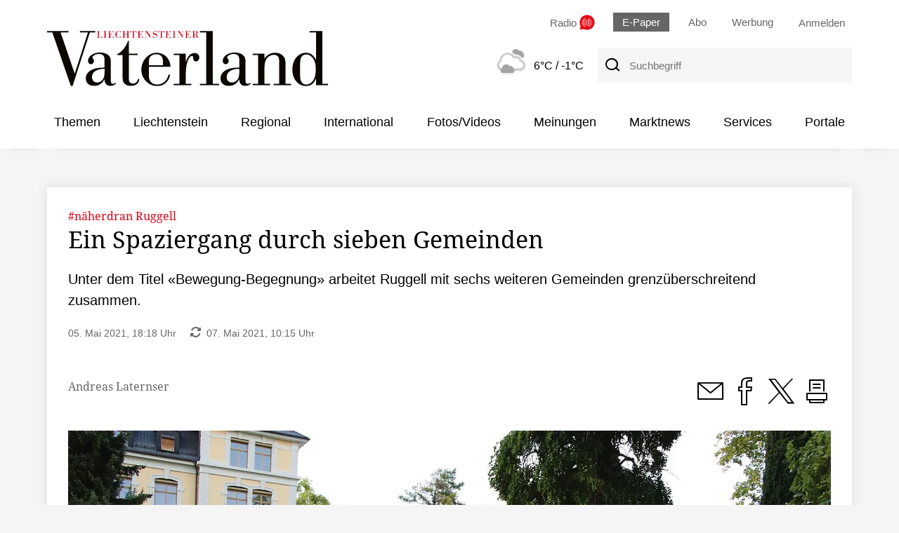

--- FILE ---
content_type: text/html; charset=UTF-8
request_url: https://www.vaterland.li/liechtenstein/gesellschaft/naeherdran/ruggell/ein-spaziergang-durch-sieben-gemeinden-art-445977
body_size: 10452
content:
<!DOCTYPE html>
<html lang="de">
  <head><title>Ein Spaziergang durch sieben Gemeinden - Vaterland online</title>

<meta http-equiv="content-type" content="text/html; charset=UTF-8" />
<meta name="distribution" content="global" />
<meta name="revisit-after" content="7 days" />
<meta name="robots" content="INDEX, FOLLOW" />
<meta name="viewport" content="width=device-width, initial-scale=1.0" />
<meta http-equiv="cleartype" content="on" />

<meta name="description" content="Unter dem Titel «Bewegung-Begegnung» arbeitet Ruggell mit sechs weiteren Gemeinden grenzüberschreitend zusammen." />
<meta name="keywords" content="" />

<!-- Facebook Meta Data -->
<meta property="fb:app_id" content="735434033605274"><meta property="og:type" content="article" />
<meta property="og:url" content="https://www.vaterland.li/liechtenstein/gesellschaft/naeherdran/ruggell/ein-spaziergang-durch-sieben-gemeinden-art-445977" />
<meta property="og:site_name" content="Vaterland online" />
<meta property="og:locale" content="de_DE" />
<meta property="og:title" content="Ein Spaziergang durch sieben Gemeinden" />
<meta property="og:description" content="Unter dem Titel «Bewegung-Begegnung» arbeitet Ruggell mit sechs weiteren Gemeinden grenzüberschreitend zusammen." /><meta property="og:image" content="https://www.vaterland.li/storage/image/2/9/4/4/2144492_og-image_1Amvat_ZGqFJU.jpg" />

<link rel="shortcut icon" href="/pics/vl/favicon.ico" type="image/x-icon" />
<link rel="stylesheet" type="text/css"  href="/storage/css/1766392183_20260109150620/73_portal.css_2_ssl.css" >    
<!-- Facebook Pixel Code -->
<script>
    !function(f,b,e,v,n,t,s) {if(f.fbq)return;n=f.fbq=function(){n.callMethod?
      n.callMethod.apply(n,arguments):n.queue.push(arguments)};
                                                                 if(!f._fbq)f._fbq=n;n.push=n;n.loaded=!0;n.version='2.0';
                                                                 n.queue=[];t=b.createElement(e);t.async=!0;
                                                                 t.src=v;s=b.getElementsByTagName(e)[0];
                                                                 s.parentNode.insertBefore(t,s)}(window, document,'script',
                                                                                                 'https://connect.facebook.net/en_US/fbevents.js');
                               fbq('init', '623054721986843');
                               fbq('track', 'PageView');
</script>
<noscript><img height="1" width="1" style="display:none" src="https://www.facebook.com/tr?id=623054721986843&ev=PageView&noscript=1" /></noscript>
<!-- End Facebook Pixel Code -->
<!-- NowMetrix -->
<script src="https://ua.realtimely.io/script.js" data-site="VATERLAND" defer></script><style></style><script type="application/ld+json">
  {
    "@context": "https://schema.org"
        ,
    "@type": "NewsArticle",
    "@id": "https://www.vaterland.li/liechtenstein/gesellschaft/naeherdran/ruggell/ein-spaziergang-durch-sieben-gemeinden-art-445977",
    "mainEntityOfPage": "https://www.vaterland.li/liechtenstein/gesellschaft/naeherdran/ruggell/ein-spaziergang-durch-sieben-gemeinden-art-445977",
    "name": "Ein Spaziergang durch sieben Gemeinden",
    "headline": "Ein Spaziergang durch sieben Gemeinden",
    "description": "Unter dem Titel «Bewegung-Begegnung» arbeitet Ruggell mit sechs weiteren Gemeinden grenzüberschreitend zusammen.",    "image": {
      "@type": "ImageObject",
      "url": "https://www.vaterland.li/storage/image/2/9/4/4/2144492_default_1Amvaw_viaj4O.jpg"
    },        "datePublished": "2021-05-05T18:18:47+02:00",
    "dateModified": "2021-05-07T10:15:44+02:00",
    "publisher": {
      "@type": "Organization",
      "name": "Vaterland online",
      "logo": {
        "@type": "ImageObject",
        "url": "https://www.vaterland.li/design2014/structuredData_vl.jpg"
      }
   }    ,
    "author": {
      "@type": "Person",
      "name": "Andreas Laternser"
    }         ,
    "isAccessibleForFree": false,
    "hasPart": {
      "@type": "WebPageElement",
      "isAccessibleForFree": false,
      "cssSelector": ".paywallPermissions"
    }
  }
</script><script>
      var script = document.createElement("script");
      script.addEventListener("load", function(event) {
        __cmp('addEventListener', ['consentapproved', function(){ location.reload(); }, false], null);
        __cmp('addEventListener', ['consentcustom', function(){ location.reload(); }, false], null);
                                                               
       // wird ausgeführt, wenn User eine Consent-Auswahl getroffen hat
       __cmp("addEventListener", ["consent", function(e,o){
         window._cmpData = __cmp('getCMPData');
         window['fcmsSetEmbedLoadingState'](2, true);
       }, false], null);
          
       // wird ausgeführt, wenn das CMP geladen wurde
       __cmp("addEventListener", ["loadShowing", function(e,o){
         window['fcmsSetEmbedLoadingState'](2);
       }, false], null);
      });
      script.src = '/scripts/consentmanager-semiautomatic-vl.min.js';
      document.getElementsByTagName('head')[0].appendChild(script);
    </script>
<script src="https://www.vaterland.li/storage/scr/1766392183_20250407120951/3_embed2click.js"></script>  
<script>
    if (!window.fcmsJs) { window.fcmsJs = {}; }
</script>
<script>fcmsJs=fcmsJs||{};fcmsJs.loadMe=[];fcmsJs.registerMe=[];fcmsJs.initCallback=[];fcmsJs.scriptMe=[];fcmsJs._callbacks={};fcmsJs._callbacks.currentUser=[];fcmsJs.load=function(){var def={pkg:arguments,cb:null};fcmsJs.loadMe.push(def);return{onLoad:function(cb){def.cb=cb;}}};fcmsJs.applications={register:function(a,b,c){fcmsJs.registerMe.push({cl:a,name:b,options:c});}};fcmsJs.scripts={load:function(){var def={pkg:arguments,cb:null};fcmsJs.scriptMe.push(def);return{onLoad:function(cb){def.cb=cb;}}}};fcmsJs.addDuplicateProtection=function addDuplicateProtection(groupName,linkInfos,idents){fcmsJs.initCallback.push(function(){fcmsJs.addDuplicateProtection(groupName,linkInfos,idents);});};fcmsJs.replaceDuplicateProtection=function replaceDuplicateProtection(groupName,linkInfos,idents){fcmsJs.initCallback.push(function(){fcmsJs.replaceDuplicateProtection(groupName,linkInfos,idents);});};fcmsJs.currentUser={onLoad:function(cb){fcmsJs._callbacks['currentUser'].push(cb);}};</script>
<script>fcmsJs.vperm = null;</script>
<script async src="/currentUser.js" fetchpriority="high"></script>
<script>
    fcmsJs.customerScriptVersion = "20250407120951";
    fcmsJs.deviceCss = true;
    fcmsJs.contexturl = "/liechtenstein/gesellschaft/naeherdran/ruggell/ein-spaziergang-durch-sieben-gemeinden-art-445977";
    fcmsJs.cookiedomain = "";
    fcmsJs.oldCookiedomain = ".vaterland.li";
    fcmsJs.isHttpsAllowed = true;
</script>
<script src="/_fWS/jsoninplainout/javascript/fcmsLib_Init/load/init.js?version=1766392183" async fetchpriority="high"></script>
<script>try { fcmsJs.config = {"maps":{"defLatitude":49.804265,"defLongitude":9.99804,"k":"AIzaSyAiT73KjPbGJelwIDiVtmki8clrTF6Msis"},"externalContentMapping":[],"facetedsearch_resultmap":[],"newspaperTitles":[],"recommendation":{"cmp_consent_index":5},"upload":{"limit":20}}; } catch (e) { console.error(e); }</script>


<script>
//   window.onorientationchange = function() { window.location.reload(); };
</script>
<script>
  fcmsJs.load('fcmsLib_Utils','fcmsLib_Device').onLoad(function () {
    var device_info = new fcmsLib_Device_Information();
    if (!device_info.is("fcmsapp")) {
      fcmsJs.applications.register('fcmsUser_BrowserUpdate_Application', 'myApp', { debug : false, browserUpdateOptions: { required: { e:15,i:19,c:54,f:51,o:41,s:8 }, reminder: 0, no_permanent_hide: true, insecure: true } });
    }
  });
</script>
<!-- Google Tag Manager -->
<script type="text/plain" class="cmplazyload" data-cmp-vendor="s905">(function(w,d,s,l,i){w[l]=w[l]||[];w[l].push({'gtm.start':
new Date().getTime(),event:'gtm.js'});var f=d.getElementsByTagName(s)[0],
j=d.createElement(s),dl=l!='dataLayer'?'&l='+l:'';j.async=true;j.src=
'https://www.googletagmanager.com/gtm.js?id='+i+dl;f.parentNode.insertBefore(j,f);
})(window,document,'script','dataLayer','GTM-MJ83HJB');</script>
<!-- End Google Tag Manager -->
<!-- vaterland.li / Header -->
<script type="text/plain" class="cmplazyload" data-cmp-vendor="1490">
  window.audienzz = window.audienzz || {};
  window.audienzz.keywords = {
    "department": ["Paywall Artikel"],
    "article": [
      "true",
      "445977"],
    "version": ["2020"]  }
</script>
<script async type="text/plain" data-cmp-src="https://adnz.co/header.js?adTagId=23" class="cmplazyload" data-cmp-vendor="s1490"></script>
  
<!-- Adition -->
<script>
  fcmsJs._adTagHelper = {};
  fcmsJs._adTagHelper.slots = [];
  
  // contentunitMapping
  if (window.screen.width <= 1200) {
    fcmsJs._adTagHelper.contentunitMap = new Map([
      ["Adition_Wideboard_1", 5279105],
      ["Adition_Wideboard_2", 5279106],
      ["Adition_Wideboard_3", 5279107],
      ["Adition_Rectangle_1", 5279095],
      ["Adition_Rectangle_2", 5279097],
      ["Adition_Rectangle_3", 5279098],
      ["Adition_Fotogalerie", 5279108],
    ]);
  } else {
    fcmsJs._adTagHelper.contentunitMap = new Map([
      ["Adition_HalfPage_1", 5279094],
      ["Adition_Wideboard_1", 5279088],
      ["Adition_Wideboard_2", 5279092],
      ["Adition_Wideboard_3", 5279093],
      ["Adition_Rectangle_1", 5279095],
      ["Adition_Rectangle_2", 5279097],
      ["Adition_Rectangle_3", 5279098],
      ["Adition_Fotogalerie", 5279099],
    ]);
  }
</script>
      
<!-- Ad-Tags Transmatico -->
<script async type="text/plain" data-cmp-src="https://d.smartico.one/get/hs/h5o6l0flrc7asvausecajtjfs38rg98kxydqusiz" class="cmplazyload" data-cmp-vendor="c57651"></script>
<script async type="text/plain" data-cmp-src="https://d.smartico.one/get/hs/ddff6hyw049zr3h48tl4sn27bgkz176zxncyitw2" class="cmplazyload" data-cmp-vendor="c57651"></script>
<link async rel="stylesheet" type="text/plain" data-cmp-href="https://d.smartico.one/get/hs/c18b003190c9c43d5abc897c31bb4a8119927cc3" class="cmplazyload" data-cmp-vendor="c57651"></head>
  <body class="portal">
  <a id="skip-link" class="skiplink" href="#page_main">Zum Inhalt springen</a><div id="outerpage" class=""> <!-- outerpage schliesst im foot -->

  <!-- Ein Teil des Head musste in die Navi ziehen, wegen dem Embedlayout für den Wetterteaser -->
  <div class="backdrop-head">&shy;</div>
  <div class="head pagehead flex-container" role="banner">
    <div class="logo">
      <a href="/">        <img src="/design2020/logos/logo-vl.svg" alt="Logo Vaterland" >      </a>
    </div><div class="headright"><div class="quicklinks flex-container nowrap">

  <span class="radio">
    <a href="/radio-vaterland/" title="Radio Vaterland" onclick="window.open(this.href, 'Radio Vaterland', 'directories=no,location=no,status=no,resizeable=no,toolbar=no,menubar=no,scrollable =no,width=535,height=630,left=100,top=250'); return false" >
      <span class="radioTitel">Radio</span>
      <img src="/design2020/images/radio_vaterland_icon_xl.svg" alt="zu Radio Vaterland" height="22px" width="22px" class="radioIcon">
    </a>
  </span>
  <span class="epaper hide-mobile">
    <a href="/epaper">E-Paper</a>
  </span>
  <span class="hide-mobile">
    <a href="/bestellseite/">Abo</a>
  </span>
  <span class="hide-mobile">
    <a href="/426705">Werbung</a>
  </span>

  <!-- Ajax Login neu -->
  <div data-fcms-domid="fcms_loginbox" class="loginContainer">
    <div data-fcms-method="toggleDisplay"
     data-fcms-toggledisplay-togglecontainer="loginContainer"
     data-fcms-toggledisplay-togglesinglebutton="toggle"
     data-fcms-toggledisplay-buttonactiveclass="up"
     data-fcms-toggledisplay-autohide="1" >
  <a href="/login/" data-fcms-method="loginRedirector"><div class="logintogglebutton ontop"><span class="hide-mobile">Anmelden</span></div></a>
  <div style="display:none;"
       data-fcms-toggledisplay-container="loginContainer"
       data-fcms-toggledisplay-index="loginContainer"
       class="outerloginContainer">
    <div class="loginbutton">
      <a class="btn" href="/login/#hash" data-fcms-method="loginRedirector">Anmelden</a><br />
      <a class="btn" href="/login/">Registrieren</a><br />
    </div>
  </div>
</div>
  </div>
  <script>
    fcmsJs.load('fcmsUser_Utils').onLoad(function() {
      fcmsJs.currentUser.onLoad(function(data) {
        fcmsUser_Utils_CurrentUser.applyToDom(data);
        });
      });
  </script>

</div><div class="search flex-container nowrap"><div class="wettereinbindung 2025">  <div class="wetterartikel">
    <span class="bild">
      <a href="/wetter/">
        <img src="/design2020/wetter/6.png" alt="Wetter">
      </a>
    </span>
    <span class="text">
      <a href="/wetter/">
        <span id="maxtemp">6°C</span>
        <span class="hide-mobile" id="mintemp"> / -1°C</span></a>
    </span>
  </div></div><span class="facetsuche">
  <form action="/archiv/" method="post">
    <button id="suchbutton" class="searchButtonHeader desktop"
            type="submit"
            aria-label="Suche"> 
      <span class="icon-ico-Suche-20 fs20" aria-hidden="true"></span>
    </button>      
    <label for="suche-header" class="visuallyhidden">Suchbegriff</label>
    <input id="suche-header" type="search" placeholder="Suchbegriff"  name="fcms-facetedsearch-input" class="suchfeld" />
  </form>
</span>

<div class="mobile-search-menu-container">
  <div class="flex-container start nowrap">
    <a href="/archiv" class="suchlink mobile"><button role="presentation" class="searchButtonHeader"><span class="icon-ico-Suche-30 fs20" aria-hidden="true"></span><span class="visuallyhidden">zur Suche</span></button></a>
    <button class="nostyle mobile-menu-button" title="Navigation" data-fcms-toggledisplay-button="toggle" data-fcms-toggledisplay-toggleindex="meinContainer"><span class="icon-ico-Menue-30 fs30" aria-hidden="true"></span><span class="visuallyhidden">Navigation</span></button>
  </div>
</div></div><!-- .search.flex-container --></div><!-- .headright -->
</div><!-- .head.pagehead.flex-container --><div class="backdrop-head-zwei">&shy;</div><div class="backdrop-navi shadow-bottom">&shy;</div><div class="hauptnavi shadow-bottom">
  <div class="innerwrapper"><nav id="mainNavigation"
     class="navigationContainer" data-fcms-method="stickyElement" >
  <ul class="mainLayer top" data-fcms-method="urlHighlighter" data-fcms-urlhighlighter-container="li" data-fcms-urlhighlighter-include_ancestors="1">
        <li class="mainLayer tiefe1">

      <span>Themen</span>
      <ul class="subLayer">
        <li><a href="/profil/themen/" class="">Meine Themen</a></li>        <li><a href="/dossier/nachhaltigkeit/" class="">Nachhaltigkeit</a></li>        <li><a href="/dossier/magazine/" class="">Magazine</a></li>        <li><a href="/dossier/naeherdran/" class="">näherdran</a></li>        <li><a href="/liveticker/kss-andorra-2025-261/" class="">Kleinstaatenspiele 2025</a></li>        <li><a href="/dossier/landtagswahlen2025/" class="">Landtagswahlen 2025</a></li>        <li><a href="/dossier/gefaehrdungsanalyse/" class="">Gefährdungsanalyse</a></li>
      </ul>
    </li>    <li class="mainLayer tiefe1">

      <a href="/liechtenstein/" class="">Liechtenstein</a>
      <ul class="subLayer">
        <li><a href="/liechtenstein/politik/" class="">Politik</a></li>        <li><a href="/liechtenstein/wirtschaft/" class="">Wirtschaft</a></li>        <li><a href="/liechtenstein/sport/" class="">Sport</a></li>        <li><a href="/liechtenstein/kultur/" class="">Kultur</a></li>        <li><a href="/liechtenstein/gesellschaft/" class="">Gesellschaft</a></li>
      </ul>
    </li>    <li class="mainLayer tiefe1">

      <a href="/regional/" class="">Regional</a>
      <ul class="subLayer">
        <li><a href="/regional/ostschweiz/" class="">Ostschweiz</a></li>        <li><a href="/regional/vorarlberg/" class="">Vorarlberg</a></li>        <li><a href="/regional/schweiz/" class="">Schweiz</a></li>
      </ul>
    </li>    <li class="mainLayer tiefe1">

      <a href="/international/" class="">International</a>
      <ul class="subLayer">
        <li><a href="/international/ausland/" class="">Ausland</a></li>        <li><a href="/international/wirtschaft/" class="">Wirtschaft</a></li>        <li><a href="/international/sport/" class="">Sport</a></li>        <li><a href="/international/kultur/" class="">Kultur</a></li>        <li><a href="/international/gesellschaft/" class="">Gesellschaft</a></li>
      </ul>
    </li>    <li class="mainLayer tiefe1">

      <a href="/fotosvideos/" class="">Fotos/Videos</a>
      <ul class="subLayer">
        <li><a href="/fotosvideos/fotos/" class="">Fotogalerien</a></li>        <li><a href="/fotosvideos/videos/" class="">Videos</a></li>
      </ul>
    </li>    <li class="mainLayer tiefe1">

      <a href="/meinungen/" class="">Meinungen</a>
      <ul class="subLayer">
        <li><a href="/meinungen/leserbriefe/" class="">Leserbriefe</a></li>        <li><a href="/meinungen/parteienbuehne/" class="">Parteienbühne</a></li>        <li><a href="/meinungen/forum/" class="">Forum</a></li>        <li><a href="/meinungen/sapperlot/" class="">Sapperlot</a></li>
      </ul>
    </li>    <li class="mainLayer tiefe1">

      <a href="/marktnews/" class="">Marktnews</a>
      <ul class="subLayer">
        <li><a href="/marktnews/fashionbeauty/" class="">Fashion & Beauty</a></li>        <li><a href="/marktnews/marktkonsum/" class="">Markt & Konsum</a></li>        <li><a href="/marktnews/detailhandel/" class="">Detailhandel</a></li>        <li><a href="/marktnews/ratgeber/" class="">Ratgeber</a></li>        <li><a href="/marktnews/specials/" class="">Specials</a></li>
      </ul>
    </li>    <li class="mainLayer tiefe1">

      <a href="/services/" class="">Services</a>
      <ul class="subLayer">
        <li><a href="/kleinanzeigen/" class="">Liewo Kleinanzeigen</a></li>        <li><a href="/428068" class="">Todesanzeigen</a></li>        <li><a href="/services/leserangebote/" class="">Leserangebote</a></li>        <li><a href="/services/agenda/" class="">Agenda</a></li>        <li><a href="/services/newsletter/" class="">Newsletter</a></li>        <li><a href="/services/regiotipp/" class="">RegioTipp</a></li>        <li><a href="/services/wettbewerbe/" class="">Wettbewerbe</a></li>        <li><a href="/services/sms-newsservice/" class="">SMS-News Service</a></li>        <li><a href="/585770" class="">Glückstag</a></li>        <li><a href="/services/hilfe/" class="">Hilfe</a></li>        <li><a href="/services/made/" class="">Made in Liechtenstein</a></li>        <li><a href="/services/radio-vaterland/" class="">Radio Vaterland</a></li>        <li><a href="/services/pistenticker/" class="">Pistenticker</a></li>
      </ul>
    </li>    <li class="mainLayer tiefe1">

      <a href="/portale/" class="">Portale</a>
      <ul class="subLayer">
        <li><a href="https://www.medienhaus.li/" class="">Vaduzer Medienhaus</a></li>        <li><a href="https://www.gedenken.li/" class="">gedenken.li</a></li>        <li><a href="https://www.liechtensteinjobs.li/" class="">liechtensteinjobs.li</a></li>        <li><a href="https://www.hierbeimir.li/" class="">hierbeimir.li</a></li>        <li><a href="https://lieplakate.li/" class="">lieplakate.li</a></li>        <li><a href="https://südostplakate.ch/" class="">südostplakate.ch</a></li>        <li><a href="/services/zmittagli/zmittag-menues-in-liechtensteiner-gastrolokalen-einfach-finden-art-626888" class="">zmittag.li</a></li>        <li><a href="/portale/brudiland/" class="">Brudiland</a></li>
      </ul>
    </li>
  </ul>
</nav><div id="mainNavigationmobile" 
     data-fcms-method="toggleDisplay"
     data-fcms-toggledisplay-togglemode="toggleCss"
     data-fcms-toggledisplay-visibleclass="active"
     data-fcms-toggledisplay-preventdefault="0" 
     data-fcms-toggledisplay-togglecontainer="komponenten-container"
     data-fcms-toggledisplay-toggleallbutton="toggle"
     data-fcms-toggledisplay-container="komponenten-container" 
     class="navigationContainermobile">
  <ul class="mainLayer top shadow" data-fcms-method="urlHighlighter" data-fcms-urlhighlighter-container="li" data-fcms-urlhighlighter-include_ancestors="1">
        <li  class="mainLayer tiefe1">
      <a href="/epaper/">E-Paper</a>
    </li>
    <li  class="mainLayer tiefe1">
      <a href="/bestellseite/">Abo</a>
    </li>    <li class="mainLayer tiefe1">

      <span>Themen</span>
      <span class="subNavMobilToggle"
            data-fcms-method="toggleDisplay" 
            data-fcms-toggledisplay-togglecontainer="subNaviMobilContainer-Themen_1" 
            data-fcms-toggledisplay-toggleallbutton="subNaviMobilButton-Themen_1" 
            data-fcms-toggledisplay-button="subNaviMobilButton-Themen_1" 
            data-fcms-toggledisplay-togglemode="toggleCss"
            data-fcms-toggledisplay-visibleclass="subNavMobilLayer--aktiv" 
            data-fcms-toggledisplay-buttonactiveclass="subNavMobilToggle--aktiv">
        <span class="icon-ico-Dropdown-oeffnen-30"></span>
      </span>
      <ul class="subLayer subNavMobilLayer" data-fcms-toggledisplay-container="subNaviMobilContainer-Themen_1">        <li><a href="/profil/themen/" class="">Meine Themen</a></li>        <li><a href="/dossier/nachhaltigkeit/" class="">Nachhaltigkeit</a></li>        <li><a href="/dossier/magazine/" class="">Magazine</a></li>        <li><a href="/dossier/naeherdran/" class="">näherdran</a></li>        <li><a href="/liveticker/kss-andorra-2025-261/" class="">Kleinstaatenspiele 2025</a></li>        <li><a href="/dossier/landtagswahlen2025/" class="">Landtagswahlen 2025</a></li>        <li><a href="/dossier/gefaehrdungsanalyse/" class="">Gefährdungsanalyse</a></li>      </ul>            
    </li>    <li class="mainLayer tiefe1">

      <a href="/liechtenstein/" class="">Liechtenstein</a>
      <span class="subNavMobilToggle"
            data-fcms-method="toggleDisplay" 
            data-fcms-toggledisplay-togglecontainer="subNaviMobilContainer-Liechtenstein_1" 
            data-fcms-toggledisplay-toggleallbutton="subNaviMobilButton-Liechtenstein_1" 
            data-fcms-toggledisplay-button="subNaviMobilButton-Liechtenstein_1" 
            data-fcms-toggledisplay-togglemode="toggleCss"
            data-fcms-toggledisplay-visibleclass="subNavMobilLayer--aktiv" 
            data-fcms-toggledisplay-buttonactiveclass="subNavMobilToggle--aktiv">
        <span class="icon-ico-Dropdown-oeffnen-30"></span>
      </span>
      <ul class="subLayer subNavMobilLayer" data-fcms-toggledisplay-container="subNaviMobilContainer-Liechtenstein_1">        <li><a href="/liechtenstein/politik/" class="">Politik</a></li>        <li><a href="/liechtenstein/wirtschaft/" class="">Wirtschaft</a></li>        <li><a href="/liechtenstein/sport/" class="">Sport</a></li>        <li><a href="/liechtenstein/kultur/" class="">Kultur</a></li>        <li><a href="/liechtenstein/gesellschaft/" class="">Gesellschaft</a></li>      </ul>            
    </li>    <li class="mainLayer tiefe1">

      <a href="/regional/" class="">Regional</a>
      <span class="subNavMobilToggle"
            data-fcms-method="toggleDisplay" 
            data-fcms-toggledisplay-togglecontainer="subNaviMobilContainer-Regional_1" 
            data-fcms-toggledisplay-toggleallbutton="subNaviMobilButton-Regional_1" 
            data-fcms-toggledisplay-button="subNaviMobilButton-Regional_1" 
            data-fcms-toggledisplay-togglemode="toggleCss"
            data-fcms-toggledisplay-visibleclass="subNavMobilLayer--aktiv" 
            data-fcms-toggledisplay-buttonactiveclass="subNavMobilToggle--aktiv">
        <span class="icon-ico-Dropdown-oeffnen-30"></span>
      </span>
      <ul class="subLayer subNavMobilLayer" data-fcms-toggledisplay-container="subNaviMobilContainer-Regional_1">        <li><a href="/regional/ostschweiz/" class="">Ostschweiz</a></li>        <li><a href="/regional/vorarlberg/" class="">Vorarlberg</a></li>        <li><a href="/regional/schweiz/" class="">Schweiz</a></li>      </ul>            
    </li>    <li class="mainLayer tiefe1">

      <a href="/international/" class="">International</a>
      <span class="subNavMobilToggle"
            data-fcms-method="toggleDisplay" 
            data-fcms-toggledisplay-togglecontainer="subNaviMobilContainer-International_1" 
            data-fcms-toggledisplay-toggleallbutton="subNaviMobilButton-International_1" 
            data-fcms-toggledisplay-button="subNaviMobilButton-International_1" 
            data-fcms-toggledisplay-togglemode="toggleCss"
            data-fcms-toggledisplay-visibleclass="subNavMobilLayer--aktiv" 
            data-fcms-toggledisplay-buttonactiveclass="subNavMobilToggle--aktiv">
        <span class="icon-ico-Dropdown-oeffnen-30"></span>
      </span>
      <ul class="subLayer subNavMobilLayer" data-fcms-toggledisplay-container="subNaviMobilContainer-International_1">        <li><a href="/international/ausland/" class="">Ausland</a></li>        <li><a href="/international/wirtschaft/" class="">Wirtschaft</a></li>        <li><a href="/international/sport/" class="">Sport</a></li>        <li><a href="/international/kultur/" class="">Kultur</a></li>        <li><a href="/international/gesellschaft/" class="">Gesellschaft</a></li>      </ul>            
    </li>    <li class="mainLayer tiefe1">

      <a href="/fotosvideos/" class="">Fotos/Videos</a>
      <span class="subNavMobilToggle"
            data-fcms-method="toggleDisplay" 
            data-fcms-toggledisplay-togglecontainer="subNaviMobilContainer-FotosVideos_1" 
            data-fcms-toggledisplay-toggleallbutton="subNaviMobilButton-FotosVideos_1" 
            data-fcms-toggledisplay-button="subNaviMobilButton-FotosVideos_1" 
            data-fcms-toggledisplay-togglemode="toggleCss"
            data-fcms-toggledisplay-visibleclass="subNavMobilLayer--aktiv" 
            data-fcms-toggledisplay-buttonactiveclass="subNavMobilToggle--aktiv">
        <span class="icon-ico-Dropdown-oeffnen-30"></span>
      </span>
      <ul class="subLayer subNavMobilLayer" data-fcms-toggledisplay-container="subNaviMobilContainer-FotosVideos_1">        <li><a href="/fotosvideos/fotos/" class="">Fotogalerien</a></li>        <li><a href="/fotosvideos/videos/" class="">Videos</a></li>      </ul>            
    </li>    <li class="mainLayer tiefe1">

      <a href="/meinungen/" class="">Meinungen</a>
      <span class="subNavMobilToggle"
            data-fcms-method="toggleDisplay" 
            data-fcms-toggledisplay-togglecontainer="subNaviMobilContainer-Meinungen_1" 
            data-fcms-toggledisplay-toggleallbutton="subNaviMobilButton-Meinungen_1" 
            data-fcms-toggledisplay-button="subNaviMobilButton-Meinungen_1" 
            data-fcms-toggledisplay-togglemode="toggleCss"
            data-fcms-toggledisplay-visibleclass="subNavMobilLayer--aktiv" 
            data-fcms-toggledisplay-buttonactiveclass="subNavMobilToggle--aktiv">
        <span class="icon-ico-Dropdown-oeffnen-30"></span>
      </span>
      <ul class="subLayer subNavMobilLayer" data-fcms-toggledisplay-container="subNaviMobilContainer-Meinungen_1">        <li><a href="/meinungen/leserbriefe/" class="">Leserbriefe</a></li>        <li><a href="/meinungen/parteienbuehne/" class="">Parteienbühne</a></li>        <li><a href="/meinungen/forum/" class="">Forum</a></li>        <li><a href="/meinungen/sapperlot/" class="">Sapperlot</a></li>      </ul>            
    </li>    <li class="mainLayer tiefe1">

      <a href="/marktnews/" class="">Marktnews</a>
      <span class="subNavMobilToggle"
            data-fcms-method="toggleDisplay" 
            data-fcms-toggledisplay-togglecontainer="subNaviMobilContainer-Marktnews_1" 
            data-fcms-toggledisplay-toggleallbutton="subNaviMobilButton-Marktnews_1" 
            data-fcms-toggledisplay-button="subNaviMobilButton-Marktnews_1" 
            data-fcms-toggledisplay-togglemode="toggleCss"
            data-fcms-toggledisplay-visibleclass="subNavMobilLayer--aktiv" 
            data-fcms-toggledisplay-buttonactiveclass="subNavMobilToggle--aktiv">
        <span class="icon-ico-Dropdown-oeffnen-30"></span>
      </span>
      <ul class="subLayer subNavMobilLayer" data-fcms-toggledisplay-container="subNaviMobilContainer-Marktnews_1">        <li><a href="/marktnews/fashionbeauty/" class="">Fashion & Beauty</a></li>        <li><a href="/marktnews/marktkonsum/" class="">Markt & Konsum</a></li>        <li><a href="/marktnews/detailhandel/" class="">Detailhandel</a></li>        <li><a href="/marktnews/ratgeber/" class="">Ratgeber</a></li>        <li><a href="/marktnews/specials/" class="">Specials</a></li>      </ul>            
    </li>    <li class="mainLayer tiefe1">

      <a href="/services/" class="">Services</a>
      <span class="subNavMobilToggle"
            data-fcms-method="toggleDisplay" 
            data-fcms-toggledisplay-togglecontainer="subNaviMobilContainer-Services_1" 
            data-fcms-toggledisplay-toggleallbutton="subNaviMobilButton-Services_1" 
            data-fcms-toggledisplay-button="subNaviMobilButton-Services_1" 
            data-fcms-toggledisplay-togglemode="toggleCss"
            data-fcms-toggledisplay-visibleclass="subNavMobilLayer--aktiv" 
            data-fcms-toggledisplay-buttonactiveclass="subNavMobilToggle--aktiv">
        <span class="icon-ico-Dropdown-oeffnen-30"></span>
      </span>
      <ul class="subLayer subNavMobilLayer" data-fcms-toggledisplay-container="subNaviMobilContainer-Services_1">        <li><a href="/kleinanzeigen/" class="">Liewo Kleinanzeigen</a></li>        <li><a href="/428068" class="">Todesanzeigen</a></li>        <li><a href="/services/leserangebote/" class="">Leserangebote</a></li>        <li><a href="/services/agenda/" class="">Agenda</a></li>        <li><a href="/services/newsletter/" class="">Newsletter</a></li>        <li><a href="/services/regiotipp/" class="">RegioTipp</a></li>        <li><a href="/services/wettbewerbe/" class="">Wettbewerbe</a></li>        <li><a href="/services/sms-newsservice/" class="">SMS-News Service</a></li>        <li><a href="/585770" class="">Glückstag</a></li>        <li><a href="/services/hilfe/" class="">Hilfe</a></li>        <li><a href="/services/made/" class="">Made in Liechtenstein</a></li>        <li><a href="/services/radio-vaterland/" class="">Radio Vaterland</a></li>        <li><a href="/services/pistenticker/" class="">Pistenticker</a></li>      </ul>            
    </li>    <li class="mainLayer tiefe1">

      <a href="/portale/" class="">Portale</a>
      <span class="subNavMobilToggle"
            data-fcms-method="toggleDisplay" 
            data-fcms-toggledisplay-togglecontainer="subNaviMobilContainer-Portale_1" 
            data-fcms-toggledisplay-toggleallbutton="subNaviMobilButton-Portale_1" 
            data-fcms-toggledisplay-button="subNaviMobilButton-Portale_1" 
            data-fcms-toggledisplay-togglemode="toggleCss"
            data-fcms-toggledisplay-visibleclass="subNavMobilLayer--aktiv" 
            data-fcms-toggledisplay-buttonactiveclass="subNavMobilToggle--aktiv">
        <span class="icon-ico-Dropdown-oeffnen-30"></span>
      </span>
      <ul class="subLayer subNavMobilLayer" data-fcms-toggledisplay-container="subNaviMobilContainer-Portale_1">        <li><a href="https://www.medienhaus.li/" class="">Vaduzer Medienhaus</a></li>        <li><a href="https://www.gedenken.li/" class="">gedenken.li</a></li>        <li><a href="https://www.liechtensteinjobs.li/" class="">liechtensteinjobs.li</a></li>        <li><a href="https://www.hierbeimir.li/" class="">hierbeimir.li</a></li>        <li><a href="https://lieplakate.li/" class="">lieplakate.li</a></li>        <li><a href="https://südostplakate.ch/" class="">südostplakate.ch</a></li>        <li><a href="/services/zmittagli/zmittag-menues-in-liechtensteiner-gastrolokalen-einfach-finden-art-626888" class="">zmittag.li</a></li>        <li><a href="/portale/brudiland/" class="">Brudiland</a></li>      </ul>            
    </li>
  </ul>
</div></div><!-- .innerwrapper -->
</div><!-- .hauptnavi --><div class="backdrop-navi-zwei shadow-bottom">&shy;</div>
<main class="contentbereich epayPaywall epayPaywall--article
                  "     
      id="epayPaywall"
      >
  <div class="inhaltsbereich">
    <article class="fcms_artdetail"> <section class="contentbereich paywallPermissions"><header class="artikelheader seiteElementArtikel">
  <h5 class="stichzeile">  #näherdran Ruggell</h5>
  <h1 class="title">Ein Spaziergang durch sieben Gemeinden</h1>
</header>
<summary class="fcms_artdetail_short">Unter dem Titel «Bewegung-Begegnung» arbeitet Ruggell mit sechs weiteren Gemeinden grenzüberschreitend zusammen.</summary>
<section class="flex-container start published">
  <span class="smalltext">
    <time datetime="2021-05-05T18:18:47+01:00">
      05. Mai 2021, 18:18 Uhr
    </time>
  </span>       <time class="smalltext edited">
    <span class="icon-ico-reload-15 fs15"></span> &nbsp;07. Mai 2021, 10:15 Uhr
  </time></section>
<section class="flex-container autor-media">
  <span>
    <section class="author flex-container start"> 
      <span class="author-name">Andreas Laternser</span>
    </section>
  </span>
  <section class="social flex-container" 
           data-fcms-method="socialShare" 
           data-fcms-title="Ein Spaziergang durch sieben Gemeinden " 
           data-fcms-url="/liechtenstein/gesellschaft/naeherdran/ruggell/ein-spaziergang-durch-sieben-gemeinden-art-445977" 
           data-fcms-link="https://www.vaterland.li/liechtenstein/gesellschaft/naeherdran/ruggell/ein-spaziergang-durch-sieben-gemeinden-art-445977">
    <span><a href="javascript:" data-fcms-target="email" title="Artikel per Mail weiterempfehlen" rel="nofollow"><span class="icon-ico-Mail-Envelope-40 fs40"></span></a></span>
    <span><a href="javascript:" data-fcms-target="facebook" title="Artikel auf Facebook teilen"><span class="icon-ico-facebook-40 fs40"></span></a></span>
    <span data-fcms-method="display" data-fcms-show-if="mobile" style="display: none;"><a href="javascript:" data-fcms-target="WhatsApp" title="Artikel auf WhatsApp teilen"><span class="icon-ico-whatsapp-40 fs40"></span></a></span>
    <span><a href="javascript:" data-fcms-target="twitter" title="Artikel auf X empfehlen"><span class="icon-ico-twitter-x fs40"><span class="path1"></span><span class="path2"></span></span></a></span>
    <span><a href="www.vaterland.li/liechtenstein/gesellschaft/naeherdran/ruggell/ein-spaziergang-durch-sieben-gemeinden-art-445977,PRINT?_FRAME=33" onclick="window.open('www.vaterland.li/liechtenstein/gesellschaft/naeherdran/ruggell/ein-spaziergang-durch-sieben-gemeinden-art-445977,PRINT?_FRAME=33', 'PRINTWIN', 'scrollbars=1,width=1025,height=900'); return false;" rel="nofollow" title="Artikel drucken"><span class="icon-ico-Drucken-40 fs40"></span></a></span> 
  </section>
</section><section class="article-images">
  <div class="extimages">
    <picture><source type="image/webp" sizes="(min-width: 1201px) 1086px, (min-width: 768px) 678px, calc(100vw - 40px)" srcset="/storage/image/2/9/4/4/2144492_artdetailbig-320w_1Amvau_ozP3PO.webp 320w, /storage/image/2/9/4/4/2144492_artdetailbig-678w_1Amvau_ozP3PO.webp 678w, /storage/image/2/9/4/4/2144492_artdetailbig-800w_1Amvau_ozP3PO.webp 800w, /storage/image/2/9/4/4/2144492_artdetailbig_1Amvau_ozP3PO.webp 1086w, /storage/image/2/9/4/4/2144492_artdetailbig-1356w_1Amvau_ozP3PO.webp 1356w, /storage/image/2/9/4/4/2144492_artdetailbig-1629w_1Amvau_ozP3PO.webp 1629w, /storage/image/2/9/4/4/2144492_artdetailbig-2172w_1Amvau_ozP3PO.webp 2172w, /storage/image/2/9/4/4/2144492_artdetailbig-2560w_1Amvau_ozP3PO.webp 2560w" ><source sizes="(min-width: 1201px) 1086px, (min-width: 768px) 678px, calc(100vw - 40px)" srcset="/storage/image/2/9/4/4/2144492_artdetailbig-320w_1Amvau_ozP3PO.jpg 320w, /storage/image/2/9/4/4/2144492_artdetailbig-678w_1Amvau_ozP3PO.jpg 678w, /storage/image/2/9/4/4/2144492_artdetailbig-800w_1Amvau_ozP3PO.jpg 800w, /storage/image/2/9/4/4/2144492_artdetailbig_1Amvau_ozP3PO.jpg 1086w, /storage/image/2/9/4/4/2144492_artdetailbig-1356w_1Amvau_ozP3PO.jpg 1356w, /storage/image/2/9/4/4/2144492_artdetailbig-1629w_1Amvau_ozP3PO.jpg 1629w, /storage/image/2/9/4/4/2144492_artdetailbig-2172w_1Amvau_ozP3PO.jpg 2172w, /storage/image/2/9/4/4/2144492_artdetailbig-2560w_1Amvau_ozP3PO.jpg 2560w" ><img loading="lazy" src="/storage/image/2/9/4/4/2144492_artdetailbig_1Amvau_ozP3PO.jpg" alt="Beh&ouml;rdentreffen in Altst&auml;tten" width="1086" height="543" ></picture>
    <div class="image-text">Die Vertreter der sieben Gemeinden treffen sich regelmässig zum Austausch; hier beim Behördentreff in Altstätten im September 2018.	(Bild: pd)</div>
  </div>
</section><section class="fcms_artdetail_text">
  Die Natur kennt keine Gemeinde- oder Landesgrenzen. Wer sie geniessen möchte, spazieren geht und einen Fuss vor den anderen setzt, verlässt schnell das Dorf und in einem kleinen Land wie Liechtenstein nicht selten ...
</section><section class="epayPaywall__fadeOut"></section>  <!-- Section wird nach Login/Logout geschlossen -->
<section class="epayPaywall__weiterlesen">
  <header class="epayPaywall__header">
    <h2  class="epayPaywall__headline">Jetzt kostenlos weiterlesen!</h2>
  </header>
  <ul class="epayPaywall__list epayGrid">
    <li class="epayPaywall__listItem">
      <span class="icon-ico-Vorteile-hi-50 fs50">
        <span class="path1"></span>
        <span class="path2"></span>
      </span>Einmalig gratis registrieren
    </li>
    <li class="epayPaywall__listItem">
      <span class="icon-ico-Vorteile-hi-50 fs50">
        <span class="path1"></span>
        <span class="path2"></span>
      </span>Zugriff auf alle kostenlosen Inhalte auf vaterland.li
    </li>
    <li class="epayPaywall__listItem">
      <span class="icon-ico-Vorteile-hi-50 fs50">
        <span class="path1"></span>
        <span class="path2"></span>
      </span>Von regionalen Recherchen, Kommentaren und Analysen profitieren
    </li>
  </ul>
  <section class="boxcontainer epayPaywall__boxContainer">
    <div class="boxheader">
      <h2>Anmelden oder registrieren</h2>
    </div>
    <form action="/login/" method="post" class="epayGrid" >
      <input type="text" name="email"  placeholder="E-Mail" value=""  class="epayPaywall__textInput epayGrid__row1"/>
      <input type="hidden" name="user[control][check_email]" value="true" />
      <input type="hidden" name="fCMS-lr" value="/liechtenstein/gesellschaft/naeherdran/ruggell/ein-spaziergang-durch-sieben-gemeinden-art-445977" />
      <input type="submit" value="Weiter" class="btn epayPaywall__btn epayGrid__row2" data-fcms-method="loginRedirector"/>
    </form>
  </section>



            <section class="boxcontainer epayPaywall__boxContainer " data-fcms-method="display" data-fcms-hide-if="android"> 
              <div class="boxheader">
                <h2>oder</h2>
              </div>
              <div class="epayGrid">                <a href="" class="btn epayPaywall__btn epayPaywall__btn--google">
                  <span class="icon-ico-google-30 epayPaywall__btn--icon"><span class="path1"></span><span class="path2"></span><span class="path3"></span><span class="path4"></span><span class="path5"></span><span class="path6"></span><span class="path7"></span><span class="path8"></span><span class="path9"></span><span class="path10"></span><span class="path11"></span><span class="path12"></span><span class="path13"></span><span class="path14"></span><span class="path15"></span><span class="path16"></span><span class="path17"></span><span class="path18"></span><span class="path19"></span><span class="path20"></span><span class="path21"></span><span class="path22"></span><span class="path23"></span><span class="path24"></span><span class="path25"></span><span class="path26"></span><span class="path27"></span><span class="path28"></span><span class="path29"></span><span class="path30"></span><span class="path31"></span><span class="path32"></span><span class="path33"></span><span class="path34"></span><span class="path35"></span><span class="path36"></span><span class="path37"></span><span class="path38"></span><span class="path39"></span><span class="path40"></span><span class="path41"></span><span class="path42"></span><span class="path43"></span><span class="path44"></span><span class="path45"></span><span class="path46"></span><span class="path47"></span><span class="path48"></span><span class="path49"></span><span class="path50"></span><span class="path51"></span><span class="path52"></span><span class="path53"></span><span class="path54"></span></span> Mit Google anmelden
                </a>                                <a href="" class="btn epayPaywall__btn epayPaywall__btn--facebook">
                  <span class="icon-ico-facebook-30 epayPaywall__btn--icon"><span class="path1"></span><span class="path2"></span></span> Mit Facebook anmelden
                </a>              </div>
            </section><!-- Embed123 -->
<script>

fcmsJs.load('fcmsLib_Utils', 'fcmsLib_Core').onLoad(function() {

var url = 'https://www.vaterland.li/liechtenstein/gesellschaft/naeherdran/ruggell/ein-spaziergang-durch-sieben-gemeinden-art-445977';
 // Anker wieder anhängen
if (window.location.hash) {
    url += window.location.hash;
}

var cleanedUrl = fcmsLib_Utils_Url.deleteEPayParamsFromQuery(url);
if (cleanedUrl !== url) {
    window.history.pushState({pushState:''}, '', cleanedUrl);
}

});
</script></section> 
</section> 
 </article>
</main><div class="werbecontainer halfpage" data-fcms-method="browserScrollToggle" data-fcms-browserscrolltoggle-toggleclass="halfpage--fixed"
     data-fcms-browserScrollToggle-conditions='{"min-width": 0, "min-top": 125}' >
  <div class="halfpage1">
    
  </div>
</div><!-- fCMS-Template foot.tpl begins -->
<div class="backdrop-foot shadow-top">&shy;</div>
<footer id="page_foot" class="page_foot shadow-top">
  <div class="footernavigation">

    <div class="toplinks flex-container">
      <span class="paper"><a href="/epaper/">E-Paper</a></span>
      <span class="abo"><a href="/bestellseite/">Abo</a></span>
      <span class="news"><a href="/430180">Newsletter</a></span>
      <span class="tod"><a href="/428068">Todesanzeigen</a></span>
      <span class="archiv"><a href="/archiv/">Zeitungsarchiv</a></span>
      <span class="reporter"><a href="/430778">Leserreporter</a></span>
      <span class="werbelink"><a href="/426705">Werbung</a></span>
      <span class="kontakt"><a href="/430777">Kontakt</a></span>
    </div>
    <div class="sublinks flex-container">
      <span><a href="https://www.medienhaus.li/"target="_blank">Vaduzer Medienhaus</a></span>
      <span><a href="/430780">Partner</a></span>
      <span><a href="https://www.liechtensteinjobs.li/unternehmen/vaduzer-medienhaus-ag"target="_blank">Stellen</a></span>
      <span><a href="/431793">Datenschutz</a></span>
      <span><a href="https://www.medienhaus.li/impressum/"target="_blank">Impressum</a></span>
      <span><a href="https://www.medienhaus.li/agb/"target="_blank">AGB</a></span>

    </div>

    <div class="line">&shy;</div>
    <div class="produktauswahl flex-container">
      <span class="vaterland aktiv">
        <a href="https://www.vaterland.li">
          <img src="/design2020/logos/logo-fuss-vaterland.svg" alt="Liechtensteiner Vaterland" />
        </a>
      </span>
      <span class="regional">
        <a href="https://www.wirtschaftregional.li" target="_blank">
          <img src="/design2020/logos/logo-fuss-wirtschaftregional.svg" alt="Wirtschaftregional" />
        </a>
      </span>
      <span class="magazin">
        <a href="/epaper/" target="_blank">
          <img src="/design2020/logos/logo-fuss-vaterlandmagazin.svg" alt="Liechtensteiner Vaterlandmagazin" />
        </a>
      </span>
      <span class="kul">
        <a href="/epaper/" target="_blank">
          <img src="/design2020/logos/logo-fuss-kul.svg" alt="KUL" />
        </a>
      </span>
      <span class="liewo">
        <a href="https://www.liewo.li" title="LIEWO Sonntagszeitung" target="_blank">
          <img src="/design2020/logos/logo-fuss-liewo.svg" alt="Liewo" />
        </a>
      </span>
      <span class="panorama">
        <a href="https://panorama-alpenmagazin.li/" title="panorama - Das Magazin für Berg und Tag" target="_blank">
          <img src="/design2020/logos/logo-fuss-panorama.svg" alt="panorama - Das Magazin für Berg und Tal" />
        </a>
      </span>
    </div>


  </div>

</footer>
<div class="backdrop-foot-zwei shadow-top">&shy;</div>

<!-- fCMS-Template foot.tpl ends -->


</div> <!-- hier wird das div von der outerpage aus dem Head geschlossen --> <!-- Adition -->
<script type="text/plain" class="cmplazyload" data-cmp-vendor="s1230">
  // Setup callback queue
  var adition = adition || {};
  adition.srq = adition.src || [];
  
  (function() {
    var script = document.createElement("script");
    script.type = "text/javascript";
    script.src = (document.location.protocol === "https:" ? "https:" : "http:") + "//imagesrv.adition.com/js/srp.js";
    script.charset = "utf-8";
    script.async = true;
    var firstScript = document.getElementsByTagName("script")[0];
    firstScript.parentNode.insertBefore(script, firstScript);
  })()
     
  adition.srq.push(function(api) {
    
    // Configure single request ...
    api.registerAdfarm("ad13.adfarm1.adition.com");
    
    // Page level targeting
    api.setProfile("section", "main");
        api.setProfile("subsection", "article");
    api.setProfile("article_id", "445977");
    console.info("ADITION Page level targeting", {"subsection": "article", "article_id": "445977"});        
    fcmsJs._adTagHelper.slots.forEach((name) => {
      const contentunitId = fcmsJs._adTagHelper.contentunitMap.get(name);
      if(contentunitId !== undefined) {
        console.info("ADITION configureRenderSlot: "+name, "setContentunitId: "+contentunitId);
        api.configureRenderSlot(name).setContentunitId(contentunitId);
      }
    });

    api.load().completeRendering();
    
  });
    
  fcmsJs._adTagHelper.slots.forEach((name) => {
    adition.srq.push(function(api) {
      api.renderSlot(name);
    });
  });
    
</script>

<script async src="https://www.vaterland.li/_/scripts/fcmsuser/dynamicobjectloader.js?version=1766392183"></script>

<script>
            fcmsJs.load('fcmsUser_User').onLoad(function() {
                var session = new fcmsUser_User_Session();
                session.startContiniousRefresh();
            });
            </script>
        
<span id="ivwblock">
<script type="text/plain" class="cmplazyload" data-cmp-vendor="s905">
  window.dataLayer = window.dataLayer || [];
  window.dataLayer.push({ event: "Pageview" });
</script>

<!-- Matomo Tag Manager -->
<script>
  fcmsJs.currentUser.onLoad(function(data) {
    
    var _mtm = window._mtm = window._mtm || [];
    _mtm.push({'mtm.startTime': (new Date().getTime()), 'event': 'mtm.Start'});
         
    if(data.user) {
      
      _mtm.push({ 'userId': data.user.idHashed });
      
      if(data.user.permissions.includes("edit")) {
        _mtm.push({ 'userType': 'internal' });
      } else if(data.user.permissions.includes("abo")) {
        _mtm.push({ 'userType': 'premium' });
      } else {
        _mtm.push({ 'userType': 'registrered' });
      }
      
    } else {
      _mtm.push({ 'userType': 'anonym' });
    }
         
    (function() {
      var d=document, g=d.createElement('script'), s=d.getElementsByTagName('script')[0];
      g.async=true; g.src='https://analytics.vaterland.li/js/container_BldM3nXV.js'; s.parentNode.insertBefore(g,s);
      g.onload = function() { console.log("MTM loaded")};
    })();
  });
</script>
<!-- End Matomo Tag Manager -->
<script>var fcp = new Image();fcp.src="https://www.vaterland.li/_CPiX/paywall_art-445977-9570/69777e47b9666.gif?69777e47b9667"</script><noscript><span style="display: none;"><img style="border: none;" src="https://www.vaterland.li/_CPiX/paywall_art-445977-9570/69777e47b9666.gif?69777e47b9667" width="1" height="1" alt="" ></span></noscript>
</span></body>
</html>